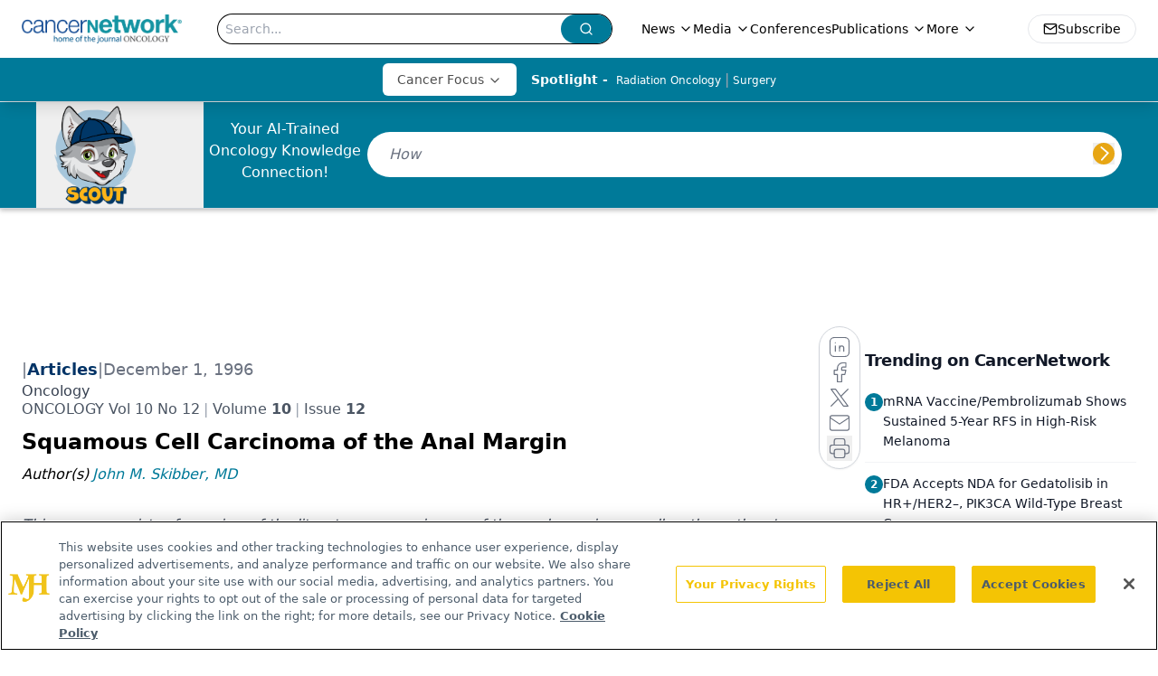

--- FILE ---
content_type: text/html; charset=utf-8
request_url: https://www.google.com/recaptcha/api2/aframe
body_size: 185
content:
<!DOCTYPE HTML><html><head><meta http-equiv="content-type" content="text/html; charset=UTF-8"></head><body><script nonce="ygqwFpfhWNAuFMBhPVOz6w">/** Anti-fraud and anti-abuse applications only. See google.com/recaptcha */ try{var clients={'sodar':'https://pagead2.googlesyndication.com/pagead/sodar?'};window.addEventListener("message",function(a){try{if(a.source===window.parent){var b=JSON.parse(a.data);var c=clients[b['id']];if(c){var d=document.createElement('img');d.src=c+b['params']+'&rc='+(localStorage.getItem("rc::a")?sessionStorage.getItem("rc::b"):"");window.document.body.appendChild(d);sessionStorage.setItem("rc::e",parseInt(sessionStorage.getItem("rc::e")||0)+1);localStorage.setItem("rc::h",'1769033078049');}}}catch(b){}});window.parent.postMessage("_grecaptcha_ready", "*");}catch(b){}</script></body></html>

--- FILE ---
content_type: text/plain; charset=utf-8
request_url: https://fp.cancernetwork.com/VCCqd/sVKns/eIZpel/lH8?q=vnFC4dZv8NpwPrIAgVP2
body_size: -57
content:
kVPHgCtL1fHo4GmtdOgEQF466ZPCaR4zbAW4Yymgmzau8zDgFcYpUu0KqZoIcaBKYwiNuaGr67CWm8ZJL9KrdqqMOAp1cx0=

--- FILE ---
content_type: application/javascript
request_url: https://api.lightboxcdn.com/z9gd/43297/www.cancernetwork.com/jsonp/z?cb=1769033066957&dre=l&callback=jQuery112408580875747325454_1769033066928&_=1769033066929
body_size: 1003
content:
jQuery112408580875747325454_1769033066928({"success":true,"response":"N4IgTghgdgJiBcAmAnABgIyoMwBoQwgRACMBzAKmLHIgBsAfAQQAdnaBTAUmIBdKBbSgGdyAY2KUAruRi0AJKgB6AKwB-.euizoAdKj17OAN1UxVAM1XMwAS34QwATwDKAe3M8A7g.[base64]","dre":"l"});